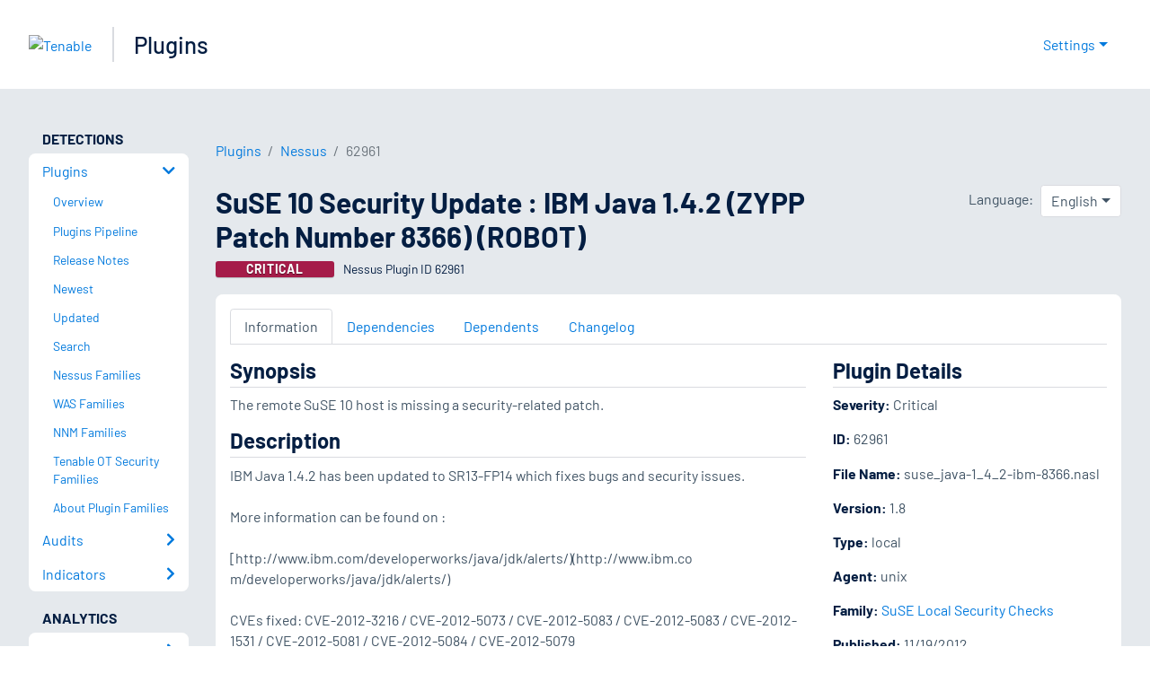

--- FILE ---
content_type: text/html; charset=utf-8
request_url: https://www.tenable.com/plugins/nessus/62961
body_size: 17772
content:
<!DOCTYPE html><html lang="en"><head><meta charSet="utf-8"/><title>SuSE 10 Security Update : IBM Java 1.4.2 (ZYPP Patch Number 83...<!-- --> | Tenable®</title><meta name="description" content="The remote SuSE 10 host is missing a security-related patch. (Nessus Plugin ID 62961)"/><meta property="og:title" content="SuSE 10 Security Update : IBM Java 1.4.2 (ZYPP Patch Number 83..."/><meta property="og:description" content="The remote SuSE 10 host is missing a security-related patch. (Nessus Plugin ID 62961)"/><meta name="twitter:title" content="SuSE 10 Security Update : IBM Java 1.4.2 (ZYPP Patch Number 83..."/><meta name="twitter:description" content="The remote SuSE 10 host is missing a security-related patch. (Nessus Plugin ID 62961)"/><meta http-equiv="X-UA-Compatible" content="IE=edge,chrome=1"/><meta name="viewport" content="width=device-width, initial-scale=1"/><link rel="apple-touch-icon" sizes="180x180" href="https://www.tenable.com/themes/custom/tenable/images-new/favicons/apple-touch-icon-180x180.png"/><link rel="manifest" href="https://www.tenable.com/themes/custom/tenable/images-new/favicons/manifest.json"/><link rel="icon" href="https://www.tenable.com/themes/custom/tenable/images-new/favicons/favicon.ico" sizes="any"/><link rel="icon" href="https://www.tenable.com/themes/custom/tenable/images-new/favicons/tenable-favicon.svg" type="image/svg+xml"/><meta name="msapplication-config" content="https://www.tenable.com/themes/custom/tenable/images-new/favicons/browserconfig.xml"/><meta name="theme-color" content="#ffffff"/><link rel="canonical" href="https://www.tenable.com/plugins/nessus/62961"/><link rel="alternate" hrefLang="x-default" href="https://www.tenable.com/plugins/nessus/62961"/><link rel="alternate" hrefLang="ja" href="https://jp.tenable.com/plugins/nessus/62961"/><link rel="alternate" hrefLang="zh-CN" href="https://www.tenablecloud.cn/plugins/nessus/62961"/><link rel="alternate" hrefLang="zh-TW" href="https://zh-tw.tenable.com/plugins/nessus/62961"/><link rel="alternate" hrefLang="en" href="https://www.tenable.com/plugins/nessus/62961"/><meta name="next-head-count" content="21"/><script type="text/javascript">window.NREUM||(NREUM={});NREUM.info = {"agent":"","beacon":"bam.nr-data.net","errorBeacon":"bam.nr-data.net","licenseKey":"5febff3e0e","applicationID":"96358297","agentToken":null,"applicationTime":32.213132,"transactionName":"MVBabEEHChVXU0IIXggab11RIBYHW1VBDkMNYEpRHCgBHkJaRU52I2EXF0MKEQFfXkVOahJMSF1uST8PUm0=","queueTime":0,"ttGuid":"a3ea7212d2e05acb"}; (window.NREUM||(NREUM={})).init={ajax:{deny_list:["bam.nr-data.net"]},feature_flags:["soft_nav"]};(window.NREUM||(NREUM={})).loader_config={licenseKey:"5febff3e0e",applicationID:"96358297",browserID:"718381482"};;/*! For license information please see nr-loader-rum-1.306.0.min.js.LICENSE.txt */
(()=>{var e,t,r={122:(e,t,r)=>{"use strict";r.d(t,{a:()=>i});var n=r(944);function i(e,t){try{if(!e||"object"!=typeof e)return(0,n.R)(3);if(!t||"object"!=typeof t)return(0,n.R)(4);const r=Object.create(Object.getPrototypeOf(t),Object.getOwnPropertyDescriptors(t)),a=0===Object.keys(r).length?e:r;for(let o in a)if(void 0!==e[o])try{if(null===e[o]){r[o]=null;continue}Array.isArray(e[o])&&Array.isArray(t[o])?r[o]=Array.from(new Set([...e[o],...t[o]])):"object"==typeof e[o]&&"object"==typeof t[o]?r[o]=i(e[o],t[o]):r[o]=e[o]}catch(e){r[o]||(0,n.R)(1,e)}return r}catch(e){(0,n.R)(2,e)}}},154:(e,t,r)=>{"use strict";r.d(t,{OF:()=>c,RI:()=>i,WN:()=>u,bv:()=>a,eN:()=>l,gm:()=>o,mw:()=>s,sb:()=>d});var n=r(863);const i="undefined"!=typeof window&&!!window.document,a="undefined"!=typeof WorkerGlobalScope&&("undefined"!=typeof self&&self instanceof WorkerGlobalScope&&self.navigator instanceof WorkerNavigator||"undefined"!=typeof globalThis&&globalThis instanceof WorkerGlobalScope&&globalThis.navigator instanceof WorkerNavigator),o=i?window:"undefined"!=typeof WorkerGlobalScope&&("undefined"!=typeof self&&self instanceof WorkerGlobalScope&&self||"undefined"!=typeof globalThis&&globalThis instanceof WorkerGlobalScope&&globalThis),s=Boolean("hidden"===o?.document?.visibilityState),c=/iPad|iPhone|iPod/.test(o.navigator?.userAgent),d=c&&"undefined"==typeof SharedWorker,u=((()=>{const e=o.navigator?.userAgent?.match(/Firefox[/\s](\d+\.\d+)/);Array.isArray(e)&&e.length>=2&&e[1]})(),Date.now()-(0,n.t)()),l=()=>"undefined"!=typeof PerformanceNavigationTiming&&o?.performance?.getEntriesByType("navigation")?.[0]?.responseStart},163:(e,t,r)=>{"use strict";r.d(t,{j:()=>E});var n=r(384),i=r(741);var a=r(555);r(860).K7.genericEvents;const o="experimental.resources",s="register",c=e=>{if(!e||"string"!=typeof e)return!1;try{document.createDocumentFragment().querySelector(e)}catch{return!1}return!0};var d=r(614),u=r(944),l=r(122);const f="[data-nr-mask]",g=e=>(0,l.a)(e,(()=>{const e={feature_flags:[],experimental:{allow_registered_children:!1,resources:!1},mask_selector:"*",block_selector:"[data-nr-block]",mask_input_options:{color:!1,date:!1,"datetime-local":!1,email:!1,month:!1,number:!1,range:!1,search:!1,tel:!1,text:!1,time:!1,url:!1,week:!1,textarea:!1,select:!1,password:!0}};return{ajax:{deny_list:void 0,block_internal:!0,enabled:!0,autoStart:!0},api:{get allow_registered_children(){return e.feature_flags.includes(s)||e.experimental.allow_registered_children},set allow_registered_children(t){e.experimental.allow_registered_children=t},duplicate_registered_data:!1},browser_consent_mode:{enabled:!1},distributed_tracing:{enabled:void 0,exclude_newrelic_header:void 0,cors_use_newrelic_header:void 0,cors_use_tracecontext_headers:void 0,allowed_origins:void 0},get feature_flags(){return e.feature_flags},set feature_flags(t){e.feature_flags=t},generic_events:{enabled:!0,autoStart:!0},harvest:{interval:30},jserrors:{enabled:!0,autoStart:!0},logging:{enabled:!0,autoStart:!0},metrics:{enabled:!0,autoStart:!0},obfuscate:void 0,page_action:{enabled:!0},page_view_event:{enabled:!0,autoStart:!0},page_view_timing:{enabled:!0,autoStart:!0},performance:{capture_marks:!1,capture_measures:!1,capture_detail:!0,resources:{get enabled(){return e.feature_flags.includes(o)||e.experimental.resources},set enabled(t){e.experimental.resources=t},asset_types:[],first_party_domains:[],ignore_newrelic:!0}},privacy:{cookies_enabled:!0},proxy:{assets:void 0,beacon:void 0},session:{expiresMs:d.wk,inactiveMs:d.BB},session_replay:{autoStart:!0,enabled:!1,preload:!1,sampling_rate:10,error_sampling_rate:100,collect_fonts:!1,inline_images:!1,fix_stylesheets:!0,mask_all_inputs:!0,get mask_text_selector(){return e.mask_selector},set mask_text_selector(t){c(t)?e.mask_selector="".concat(t,",").concat(f):""===t||null===t?e.mask_selector=f:(0,u.R)(5,t)},get block_class(){return"nr-block"},get ignore_class(){return"nr-ignore"},get mask_text_class(){return"nr-mask"},get block_selector(){return e.block_selector},set block_selector(t){c(t)?e.block_selector+=",".concat(t):""!==t&&(0,u.R)(6,t)},get mask_input_options(){return e.mask_input_options},set mask_input_options(t){t&&"object"==typeof t?e.mask_input_options={...t,password:!0}:(0,u.R)(7,t)}},session_trace:{enabled:!0,autoStart:!0},soft_navigations:{enabled:!0,autoStart:!0},spa:{enabled:!0,autoStart:!0},ssl:void 0,user_actions:{enabled:!0,elementAttributes:["id","className","tagName","type"]}}})());var p=r(154),m=r(324);let h=0;const v={buildEnv:m.F3,distMethod:m.Xs,version:m.xv,originTime:p.WN},b={consented:!1},y={appMetadata:{},get consented(){return this.session?.state?.consent||b.consented},set consented(e){b.consented=e},customTransaction:void 0,denyList:void 0,disabled:!1,harvester:void 0,isolatedBacklog:!1,isRecording:!1,loaderType:void 0,maxBytes:3e4,obfuscator:void 0,onerror:void 0,ptid:void 0,releaseIds:{},session:void 0,timeKeeper:void 0,registeredEntities:[],jsAttributesMetadata:{bytes:0},get harvestCount(){return++h}},_=e=>{const t=(0,l.a)(e,y),r=Object.keys(v).reduce((e,t)=>(e[t]={value:v[t],writable:!1,configurable:!0,enumerable:!0},e),{});return Object.defineProperties(t,r)};var w=r(701);const x=e=>{const t=e.startsWith("http");e+="/",r.p=t?e:"https://"+e};var S=r(836),k=r(241);const R={accountID:void 0,trustKey:void 0,agentID:void 0,licenseKey:void 0,applicationID:void 0,xpid:void 0},A=e=>(0,l.a)(e,R),T=new Set;function E(e,t={},r,o){let{init:s,info:c,loader_config:d,runtime:u={},exposed:l=!0}=t;if(!c){const e=(0,n.pV)();s=e.init,c=e.info,d=e.loader_config}e.init=g(s||{}),e.loader_config=A(d||{}),c.jsAttributes??={},p.bv&&(c.jsAttributes.isWorker=!0),e.info=(0,a.D)(c);const f=e.init,m=[c.beacon,c.errorBeacon];T.has(e.agentIdentifier)||(f.proxy.assets&&(x(f.proxy.assets),m.push(f.proxy.assets)),f.proxy.beacon&&m.push(f.proxy.beacon),e.beacons=[...m],function(e){const t=(0,n.pV)();Object.getOwnPropertyNames(i.W.prototype).forEach(r=>{const n=i.W.prototype[r];if("function"!=typeof n||"constructor"===n)return;let a=t[r];e[r]&&!1!==e.exposed&&"micro-agent"!==e.runtime?.loaderType&&(t[r]=(...t)=>{const n=e[r](...t);return a?a(...t):n})})}(e),(0,n.US)("activatedFeatures",w.B),e.runSoftNavOverSpa&&=!0===f.soft_navigations.enabled&&f.feature_flags.includes("soft_nav")),u.denyList=[...f.ajax.deny_list||[],...f.ajax.block_internal?m:[]],u.ptid=e.agentIdentifier,u.loaderType=r,e.runtime=_(u),T.has(e.agentIdentifier)||(e.ee=S.ee.get(e.agentIdentifier),e.exposed=l,(0,k.W)({agentIdentifier:e.agentIdentifier,drained:!!w.B?.[e.agentIdentifier],type:"lifecycle",name:"initialize",feature:void 0,data:e.config})),T.add(e.agentIdentifier)}},234:(e,t,r)=>{"use strict";r.d(t,{W:()=>a});var n=r(836),i=r(687);class a{constructor(e,t){this.agentIdentifier=e,this.ee=n.ee.get(e),this.featureName=t,this.blocked=!1}deregisterDrain(){(0,i.x3)(this.agentIdentifier,this.featureName)}}},241:(e,t,r)=>{"use strict";r.d(t,{W:()=>a});var n=r(154);const i="newrelic";function a(e={}){try{n.gm.dispatchEvent(new CustomEvent(i,{detail:e}))}catch(e){}}},261:(e,t,r)=>{"use strict";r.d(t,{$9:()=>d,BL:()=>s,CH:()=>g,Dl:()=>_,Fw:()=>y,PA:()=>h,Pl:()=>n,Pv:()=>k,Tb:()=>l,U2:()=>a,V1:()=>S,Wb:()=>x,bt:()=>b,cD:()=>v,d3:()=>w,dT:()=>c,eY:()=>p,fF:()=>f,hG:()=>i,k6:()=>o,nb:()=>m,o5:()=>u});const n="api-",i="addPageAction",a="addToTrace",o="addRelease",s="finished",c="interaction",d="log",u="noticeError",l="pauseReplay",f="recordCustomEvent",g="recordReplay",p="register",m="setApplicationVersion",h="setCurrentRouteName",v="setCustomAttribute",b="setErrorHandler",y="setPageViewName",_="setUserId",w="start",x="wrapLogger",S="measure",k="consent"},289:(e,t,r)=>{"use strict";r.d(t,{GG:()=>o,Qr:()=>c,sB:()=>s});var n=r(878),i=r(389);function a(){return"undefined"==typeof document||"complete"===document.readyState}function o(e,t){if(a())return e();const r=(0,i.J)(e),o=setInterval(()=>{a()&&(clearInterval(o),r())},500);(0,n.sp)("load",r,t)}function s(e){if(a())return e();(0,n.DD)("DOMContentLoaded",e)}function c(e){if(a())return e();(0,n.sp)("popstate",e)}},324:(e,t,r)=>{"use strict";r.d(t,{F3:()=>i,Xs:()=>a,xv:()=>n});const n="1.306.0",i="PROD",a="CDN"},374:(e,t,r)=>{r.nc=(()=>{try{return document?.currentScript?.nonce}catch(e){}return""})()},384:(e,t,r)=>{"use strict";r.d(t,{NT:()=>o,US:()=>u,Zm:()=>s,bQ:()=>d,dV:()=>c,pV:()=>l});var n=r(154),i=r(863),a=r(910);const o={beacon:"bam.nr-data.net",errorBeacon:"bam.nr-data.net"};function s(){return n.gm.NREUM||(n.gm.NREUM={}),void 0===n.gm.newrelic&&(n.gm.newrelic=n.gm.NREUM),n.gm.NREUM}function c(){let e=s();return e.o||(e.o={ST:n.gm.setTimeout,SI:n.gm.setImmediate||n.gm.setInterval,CT:n.gm.clearTimeout,XHR:n.gm.XMLHttpRequest,REQ:n.gm.Request,EV:n.gm.Event,PR:n.gm.Promise,MO:n.gm.MutationObserver,FETCH:n.gm.fetch,WS:n.gm.WebSocket},(0,a.i)(...Object.values(e.o))),e}function d(e,t){let r=s();r.initializedAgents??={},t.initializedAt={ms:(0,i.t)(),date:new Date},r.initializedAgents[e]=t}function u(e,t){s()[e]=t}function l(){return function(){let e=s();const t=e.info||{};e.info={beacon:o.beacon,errorBeacon:o.errorBeacon,...t}}(),function(){let e=s();const t=e.init||{};e.init={...t}}(),c(),function(){let e=s();const t=e.loader_config||{};e.loader_config={...t}}(),s()}},389:(e,t,r)=>{"use strict";function n(e,t=500,r={}){const n=r?.leading||!1;let i;return(...r)=>{n&&void 0===i&&(e.apply(this,r),i=setTimeout(()=>{i=clearTimeout(i)},t)),n||(clearTimeout(i),i=setTimeout(()=>{e.apply(this,r)},t))}}function i(e){let t=!1;return(...r)=>{t||(t=!0,e.apply(this,r))}}r.d(t,{J:()=>i,s:()=>n})},555:(e,t,r)=>{"use strict";r.d(t,{D:()=>s,f:()=>o});var n=r(384),i=r(122);const a={beacon:n.NT.beacon,errorBeacon:n.NT.errorBeacon,licenseKey:void 0,applicationID:void 0,sa:void 0,queueTime:void 0,applicationTime:void 0,ttGuid:void 0,user:void 0,account:void 0,product:void 0,extra:void 0,jsAttributes:{},userAttributes:void 0,atts:void 0,transactionName:void 0,tNamePlain:void 0};function o(e){try{return!!e.licenseKey&&!!e.errorBeacon&&!!e.applicationID}catch(e){return!1}}const s=e=>(0,i.a)(e,a)},566:(e,t,r)=>{"use strict";r.d(t,{LA:()=>s,bz:()=>o});var n=r(154);const i="xxxxxxxx-xxxx-4xxx-yxxx-xxxxxxxxxxxx";function a(e,t){return e?15&e[t]:16*Math.random()|0}function o(){const e=n.gm?.crypto||n.gm?.msCrypto;let t,r=0;return e&&e.getRandomValues&&(t=e.getRandomValues(new Uint8Array(30))),i.split("").map(e=>"x"===e?a(t,r++).toString(16):"y"===e?(3&a()|8).toString(16):e).join("")}function s(e){const t=n.gm?.crypto||n.gm?.msCrypto;let r,i=0;t&&t.getRandomValues&&(r=t.getRandomValues(new Uint8Array(e)));const o=[];for(var s=0;s<e;s++)o.push(a(r,i++).toString(16));return o.join("")}},606:(e,t,r)=>{"use strict";r.d(t,{i:()=>a});var n=r(908);a.on=o;var i=a.handlers={};function a(e,t,r,a){o(a||n.d,i,e,t,r)}function o(e,t,r,i,a){a||(a="feature"),e||(e=n.d);var o=t[a]=t[a]||{};(o[r]=o[r]||[]).push([e,i])}},607:(e,t,r)=>{"use strict";r.d(t,{W:()=>n});const n=(0,r(566).bz)()},614:(e,t,r)=>{"use strict";r.d(t,{BB:()=>o,H3:()=>n,g:()=>d,iL:()=>c,tS:()=>s,uh:()=>i,wk:()=>a});const n="NRBA",i="SESSION",a=144e5,o=18e5,s={STARTED:"session-started",PAUSE:"session-pause",RESET:"session-reset",RESUME:"session-resume",UPDATE:"session-update"},c={SAME_TAB:"same-tab",CROSS_TAB:"cross-tab"},d={OFF:0,FULL:1,ERROR:2}},630:(e,t,r)=>{"use strict";r.d(t,{T:()=>n});const n=r(860).K7.pageViewEvent},646:(e,t,r)=>{"use strict";r.d(t,{y:()=>n});class n{constructor(e){this.contextId=e}}},687:(e,t,r)=>{"use strict";r.d(t,{Ak:()=>d,Ze:()=>f,x3:()=>u});var n=r(241),i=r(836),a=r(606),o=r(860),s=r(646);const c={};function d(e,t){const r={staged:!1,priority:o.P3[t]||0};l(e),c[e].get(t)||c[e].set(t,r)}function u(e,t){e&&c[e]&&(c[e].get(t)&&c[e].delete(t),p(e,t,!1),c[e].size&&g(e))}function l(e){if(!e)throw new Error("agentIdentifier required");c[e]||(c[e]=new Map)}function f(e="",t="feature",r=!1){if(l(e),!e||!c[e].get(t)||r)return p(e,t);c[e].get(t).staged=!0,g(e)}function g(e){const t=Array.from(c[e]);t.every(([e,t])=>t.staged)&&(t.sort((e,t)=>e[1].priority-t[1].priority),t.forEach(([t])=>{c[e].delete(t),p(e,t)}))}function p(e,t,r=!0){const o=e?i.ee.get(e):i.ee,c=a.i.handlers;if(!o.aborted&&o.backlog&&c){if((0,n.W)({agentIdentifier:e,type:"lifecycle",name:"drain",feature:t}),r){const e=o.backlog[t],r=c[t];if(r){for(let t=0;e&&t<e.length;++t)m(e[t],r);Object.entries(r).forEach(([e,t])=>{Object.values(t||{}).forEach(t=>{t[0]?.on&&t[0]?.context()instanceof s.y&&t[0].on(e,t[1])})})}}o.isolatedBacklog||delete c[t],o.backlog[t]=null,o.emit("drain-"+t,[])}}function m(e,t){var r=e[1];Object.values(t[r]||{}).forEach(t=>{var r=e[0];if(t[0]===r){var n=t[1],i=e[3],a=e[2];n.apply(i,a)}})}},699:(e,t,r)=>{"use strict";r.d(t,{It:()=>a,KC:()=>s,No:()=>i,qh:()=>o});var n=r(860);const i=16e3,a=1e6,o="SESSION_ERROR",s={[n.K7.logging]:!0,[n.K7.genericEvents]:!1,[n.K7.jserrors]:!1,[n.K7.ajax]:!1}},701:(e,t,r)=>{"use strict";r.d(t,{B:()=>a,t:()=>o});var n=r(241);const i=new Set,a={};function o(e,t){const r=t.agentIdentifier;a[r]??={},e&&"object"==typeof e&&(i.has(r)||(t.ee.emit("rumresp",[e]),a[r]=e,i.add(r),(0,n.W)({agentIdentifier:r,loaded:!0,drained:!0,type:"lifecycle",name:"load",feature:void 0,data:e})))}},741:(e,t,r)=>{"use strict";r.d(t,{W:()=>a});var n=r(944),i=r(261);class a{#e(e,...t){if(this[e]!==a.prototype[e])return this[e](...t);(0,n.R)(35,e)}addPageAction(e,t){return this.#e(i.hG,e,t)}register(e){return this.#e(i.eY,e)}recordCustomEvent(e,t){return this.#e(i.fF,e,t)}setPageViewName(e,t){return this.#e(i.Fw,e,t)}setCustomAttribute(e,t,r){return this.#e(i.cD,e,t,r)}noticeError(e,t){return this.#e(i.o5,e,t)}setUserId(e){return this.#e(i.Dl,e)}setApplicationVersion(e){return this.#e(i.nb,e)}setErrorHandler(e){return this.#e(i.bt,e)}addRelease(e,t){return this.#e(i.k6,e,t)}log(e,t){return this.#e(i.$9,e,t)}start(){return this.#e(i.d3)}finished(e){return this.#e(i.BL,e)}recordReplay(){return this.#e(i.CH)}pauseReplay(){return this.#e(i.Tb)}addToTrace(e){return this.#e(i.U2,e)}setCurrentRouteName(e){return this.#e(i.PA,e)}interaction(e){return this.#e(i.dT,e)}wrapLogger(e,t,r){return this.#e(i.Wb,e,t,r)}measure(e,t){return this.#e(i.V1,e,t)}consent(e){return this.#e(i.Pv,e)}}},782:(e,t,r)=>{"use strict";r.d(t,{T:()=>n});const n=r(860).K7.pageViewTiming},836:(e,t,r)=>{"use strict";r.d(t,{P:()=>s,ee:()=>c});var n=r(384),i=r(990),a=r(646),o=r(607);const s="nr@context:".concat(o.W),c=function e(t,r){var n={},o={},u={},l=!1;try{l=16===r.length&&d.initializedAgents?.[r]?.runtime.isolatedBacklog}catch(e){}var f={on:p,addEventListener:p,removeEventListener:function(e,t){var r=n[e];if(!r)return;for(var i=0;i<r.length;i++)r[i]===t&&r.splice(i,1)},emit:function(e,r,n,i,a){!1!==a&&(a=!0);if(c.aborted&&!i)return;t&&a&&t.emit(e,r,n);var s=g(n);m(e).forEach(e=>{e.apply(s,r)});var d=v()[o[e]];d&&d.push([f,e,r,s]);return s},get:h,listeners:m,context:g,buffer:function(e,t){const r=v();if(t=t||"feature",f.aborted)return;Object.entries(e||{}).forEach(([e,n])=>{o[n]=t,t in r||(r[t]=[])})},abort:function(){f._aborted=!0,Object.keys(f.backlog).forEach(e=>{delete f.backlog[e]})},isBuffering:function(e){return!!v()[o[e]]},debugId:r,backlog:l?{}:t&&"object"==typeof t.backlog?t.backlog:{},isolatedBacklog:l};return Object.defineProperty(f,"aborted",{get:()=>{let e=f._aborted||!1;return e||(t&&(e=t.aborted),e)}}),f;function g(e){return e&&e instanceof a.y?e:e?(0,i.I)(e,s,()=>new a.y(s)):new a.y(s)}function p(e,t){n[e]=m(e).concat(t)}function m(e){return n[e]||[]}function h(t){return u[t]=u[t]||e(f,t)}function v(){return f.backlog}}(void 0,"globalEE"),d=(0,n.Zm)();d.ee||(d.ee=c)},843:(e,t,r)=>{"use strict";r.d(t,{G:()=>a,u:()=>i});var n=r(878);function i(e,t=!1,r,i){(0,n.DD)("visibilitychange",function(){if(t)return void("hidden"===document.visibilityState&&e());e(document.visibilityState)},r,i)}function a(e,t,r){(0,n.sp)("pagehide",e,t,r)}},860:(e,t,r)=>{"use strict";r.d(t,{$J:()=>u,K7:()=>c,P3:()=>d,XX:()=>i,Yy:()=>s,df:()=>a,qY:()=>n,v4:()=>o});const n="events",i="jserrors",a="browser/blobs",o="rum",s="browser/logs",c={ajax:"ajax",genericEvents:"generic_events",jserrors:i,logging:"logging",metrics:"metrics",pageAction:"page_action",pageViewEvent:"page_view_event",pageViewTiming:"page_view_timing",sessionReplay:"session_replay",sessionTrace:"session_trace",softNav:"soft_navigations",spa:"spa"},d={[c.pageViewEvent]:1,[c.pageViewTiming]:2,[c.metrics]:3,[c.jserrors]:4,[c.spa]:5,[c.ajax]:6,[c.sessionTrace]:7,[c.softNav]:8,[c.sessionReplay]:9,[c.logging]:10,[c.genericEvents]:11},u={[c.pageViewEvent]:o,[c.pageViewTiming]:n,[c.ajax]:n,[c.spa]:n,[c.softNav]:n,[c.metrics]:i,[c.jserrors]:i,[c.sessionTrace]:a,[c.sessionReplay]:a,[c.logging]:s,[c.genericEvents]:"ins"}},863:(e,t,r)=>{"use strict";function n(){return Math.floor(performance.now())}r.d(t,{t:()=>n})},878:(e,t,r)=>{"use strict";function n(e,t){return{capture:e,passive:!1,signal:t}}function i(e,t,r=!1,i){window.addEventListener(e,t,n(r,i))}function a(e,t,r=!1,i){document.addEventListener(e,t,n(r,i))}r.d(t,{DD:()=>a,jT:()=>n,sp:()=>i})},908:(e,t,r)=>{"use strict";r.d(t,{d:()=>n,p:()=>i});var n=r(836).ee.get("handle");function i(e,t,r,i,a){a?(a.buffer([e],i),a.emit(e,t,r)):(n.buffer([e],i),n.emit(e,t,r))}},910:(e,t,r)=>{"use strict";r.d(t,{i:()=>a});var n=r(944);const i=new Map;function a(...e){return e.every(e=>{if(i.has(e))return i.get(e);const t="function"==typeof e?e.toString():"",r=t.includes("[native code]"),a=t.includes("nrWrapper");return r||a||(0,n.R)(64,e?.name||t),i.set(e,r),r})}},944:(e,t,r)=>{"use strict";r.d(t,{R:()=>i});var n=r(241);function i(e,t){"function"==typeof console.debug&&(console.debug("New Relic Warning: https://github.com/newrelic/newrelic-browser-agent/blob/main/docs/warning-codes.md#".concat(e),t),(0,n.W)({agentIdentifier:null,drained:null,type:"data",name:"warn",feature:"warn",data:{code:e,secondary:t}}))}},969:(e,t,r)=>{"use strict";r.d(t,{TZ:()=>n,XG:()=>s,rs:()=>i,xV:()=>o,z_:()=>a});const n=r(860).K7.metrics,i="sm",a="cm",o="storeSupportabilityMetrics",s="storeEventMetrics"},990:(e,t,r)=>{"use strict";r.d(t,{I:()=>i});var n=Object.prototype.hasOwnProperty;function i(e,t,r){if(n.call(e,t))return e[t];var i=r();if(Object.defineProperty&&Object.keys)try{return Object.defineProperty(e,t,{value:i,writable:!0,enumerable:!1}),i}catch(e){}return e[t]=i,i}}},n={};function i(e){var t=n[e];if(void 0!==t)return t.exports;var a=n[e]={exports:{}};return r[e](a,a.exports,i),a.exports}i.m=r,i.d=(e,t)=>{for(var r in t)i.o(t,r)&&!i.o(e,r)&&Object.defineProperty(e,r,{enumerable:!0,get:t[r]})},i.f={},i.e=e=>Promise.all(Object.keys(i.f).reduce((t,r)=>(i.f[r](e,t),t),[])),i.u=e=>"nr-rum-1.306.0.min.js",i.o=(e,t)=>Object.prototype.hasOwnProperty.call(e,t),e={},t="NRBA-1.306.0.PROD:",i.l=(r,n,a,o)=>{if(e[r])e[r].push(n);else{var s,c;if(void 0!==a)for(var d=document.getElementsByTagName("script"),u=0;u<d.length;u++){var l=d[u];if(l.getAttribute("src")==r||l.getAttribute("data-webpack")==t+a){s=l;break}}if(!s){c=!0;var f={296:"sha512-XHJAyYwsxAD4jnOFenBf2aq49/pv28jKOJKs7YGQhagYYI2Zk8nHflZPdd7WiilkmEkgIZQEFX4f1AJMoyzKwA=="};(s=document.createElement("script")).charset="utf-8",i.nc&&s.setAttribute("nonce",i.nc),s.setAttribute("data-webpack",t+a),s.src=r,0!==s.src.indexOf(window.location.origin+"/")&&(s.crossOrigin="anonymous"),f[o]&&(s.integrity=f[o])}e[r]=[n];var g=(t,n)=>{s.onerror=s.onload=null,clearTimeout(p);var i=e[r];if(delete e[r],s.parentNode&&s.parentNode.removeChild(s),i&&i.forEach(e=>e(n)),t)return t(n)},p=setTimeout(g.bind(null,void 0,{type:"timeout",target:s}),12e4);s.onerror=g.bind(null,s.onerror),s.onload=g.bind(null,s.onload),c&&document.head.appendChild(s)}},i.r=e=>{"undefined"!=typeof Symbol&&Symbol.toStringTag&&Object.defineProperty(e,Symbol.toStringTag,{value:"Module"}),Object.defineProperty(e,"__esModule",{value:!0})},i.p="https://js-agent.newrelic.com/",(()=>{var e={374:0,840:0};i.f.j=(t,r)=>{var n=i.o(e,t)?e[t]:void 0;if(0!==n)if(n)r.push(n[2]);else{var a=new Promise((r,i)=>n=e[t]=[r,i]);r.push(n[2]=a);var o=i.p+i.u(t),s=new Error;i.l(o,r=>{if(i.o(e,t)&&(0!==(n=e[t])&&(e[t]=void 0),n)){var a=r&&("load"===r.type?"missing":r.type),o=r&&r.target&&r.target.src;s.message="Loading chunk "+t+" failed: ("+a+": "+o+")",s.name="ChunkLoadError",s.type=a,s.request=o,n[1](s)}},"chunk-"+t,t)}};var t=(t,r)=>{var n,a,[o,s,c]=r,d=0;if(o.some(t=>0!==e[t])){for(n in s)i.o(s,n)&&(i.m[n]=s[n]);if(c)c(i)}for(t&&t(r);d<o.length;d++)a=o[d],i.o(e,a)&&e[a]&&e[a][0](),e[a]=0},r=self["webpackChunk:NRBA-1.306.0.PROD"]=self["webpackChunk:NRBA-1.306.0.PROD"]||[];r.forEach(t.bind(null,0)),r.push=t.bind(null,r.push.bind(r))})(),(()=>{"use strict";i(374);var e=i(566),t=i(741);class r extends t.W{agentIdentifier=(0,e.LA)(16)}var n=i(860);const a=Object.values(n.K7);var o=i(163);var s=i(908),c=i(863),d=i(261),u=i(241),l=i(944),f=i(701),g=i(969);function p(e,t,i,a){const o=a||i;!o||o[e]&&o[e]!==r.prototype[e]||(o[e]=function(){(0,s.p)(g.xV,["API/"+e+"/called"],void 0,n.K7.metrics,i.ee),(0,u.W)({agentIdentifier:i.agentIdentifier,drained:!!f.B?.[i.agentIdentifier],type:"data",name:"api",feature:d.Pl+e,data:{}});try{return t.apply(this,arguments)}catch(e){(0,l.R)(23,e)}})}function m(e,t,r,n,i){const a=e.info;null===r?delete a.jsAttributes[t]:a.jsAttributes[t]=r,(i||null===r)&&(0,s.p)(d.Pl+n,[(0,c.t)(),t,r],void 0,"session",e.ee)}var h=i(687),v=i(234),b=i(289),y=i(154),_=i(384);const w=e=>y.RI&&!0===e?.privacy.cookies_enabled;function x(e){return!!(0,_.dV)().o.MO&&w(e)&&!0===e?.session_trace.enabled}var S=i(389),k=i(699);class R extends v.W{constructor(e,t){super(e.agentIdentifier,t),this.agentRef=e,this.abortHandler=void 0,this.featAggregate=void 0,this.loadedSuccessfully=void 0,this.onAggregateImported=new Promise(e=>{this.loadedSuccessfully=e}),this.deferred=Promise.resolve(),!1===e.init[this.featureName].autoStart?this.deferred=new Promise((t,r)=>{this.ee.on("manual-start-all",(0,S.J)(()=>{(0,h.Ak)(e.agentIdentifier,this.featureName),t()}))}):(0,h.Ak)(e.agentIdentifier,t)}importAggregator(e,t,r={}){if(this.featAggregate)return;const n=async()=>{let n;await this.deferred;try{if(w(e.init)){const{setupAgentSession:t}=await i.e(296).then(i.bind(i,305));n=t(e)}}catch(e){(0,l.R)(20,e),this.ee.emit("internal-error",[e]),(0,s.p)(k.qh,[e],void 0,this.featureName,this.ee)}try{if(!this.#t(this.featureName,n,e.init))return(0,h.Ze)(this.agentIdentifier,this.featureName),void this.loadedSuccessfully(!1);const{Aggregate:i}=await t();this.featAggregate=new i(e,r),e.runtime.harvester.initializedAggregates.push(this.featAggregate),this.loadedSuccessfully(!0)}catch(e){(0,l.R)(34,e),this.abortHandler?.(),(0,h.Ze)(this.agentIdentifier,this.featureName,!0),this.loadedSuccessfully(!1),this.ee&&this.ee.abort()}};y.RI?(0,b.GG)(()=>n(),!0):n()}#t(e,t,r){if(this.blocked)return!1;switch(e){case n.K7.sessionReplay:return x(r)&&!!t;case n.K7.sessionTrace:return!!t;default:return!0}}}var A=i(630),T=i(614);class E extends R{static featureName=A.T;constructor(e){var t;super(e,A.T),this.setupInspectionEvents(e.agentIdentifier),t=e,p(d.Fw,function(e,r){"string"==typeof e&&("/"!==e.charAt(0)&&(e="/"+e),t.runtime.customTransaction=(r||"http://custom.transaction")+e,(0,s.p)(d.Pl+d.Fw,[(0,c.t)()],void 0,void 0,t.ee))},t),this.importAggregator(e,()=>i.e(296).then(i.bind(i,943)))}setupInspectionEvents(e){const t=(t,r)=>{t&&(0,u.W)({agentIdentifier:e,timeStamp:t.timeStamp,loaded:"complete"===t.target.readyState,type:"window",name:r,data:t.target.location+""})};(0,b.sB)(e=>{t(e,"DOMContentLoaded")}),(0,b.GG)(e=>{t(e,"load")}),(0,b.Qr)(e=>{t(e,"navigate")}),this.ee.on(T.tS.UPDATE,(t,r)=>{(0,u.W)({agentIdentifier:e,type:"lifecycle",name:"session",data:r})})}}var N=i(843),I=i(782);class j extends R{static featureName=I.T;constructor(e){super(e,I.T),y.RI&&((0,N.u)(()=>(0,s.p)("docHidden",[(0,c.t)()],void 0,I.T,this.ee),!0),(0,N.G)(()=>(0,s.p)("winPagehide",[(0,c.t)()],void 0,I.T,this.ee)),this.importAggregator(e,()=>i.e(296).then(i.bind(i,117))))}}class P extends R{static featureName=g.TZ;constructor(e){super(e,g.TZ),y.RI&&document.addEventListener("securitypolicyviolation",e=>{(0,s.p)(g.xV,["Generic/CSPViolation/Detected"],void 0,this.featureName,this.ee)}),this.importAggregator(e,()=>i.e(296).then(i.bind(i,623)))}}new class extends r{constructor(e){var t;(super(),y.gm)?(this.features={},(0,_.bQ)(this.agentIdentifier,this),this.desiredFeatures=new Set(e.features||[]),this.desiredFeatures.add(E),this.runSoftNavOverSpa=[...this.desiredFeatures].some(e=>e.featureName===n.K7.softNav),(0,o.j)(this,e,e.loaderType||"agent"),t=this,p(d.cD,function(e,r,n=!1){if("string"==typeof e){if(["string","number","boolean"].includes(typeof r)||null===r)return m(t,e,r,d.cD,n);(0,l.R)(40,typeof r)}else(0,l.R)(39,typeof e)},t),function(e){p(d.Dl,function(t){if("string"==typeof t||null===t)return m(e,"enduser.id",t,d.Dl,!0);(0,l.R)(41,typeof t)},e)}(this),function(e){p(d.nb,function(t){if("string"==typeof t||null===t)return m(e,"application.version",t,d.nb,!1);(0,l.R)(42,typeof t)},e)}(this),function(e){p(d.d3,function(){e.ee.emit("manual-start-all")},e)}(this),function(e){p(d.Pv,function(t=!0){if("boolean"==typeof t){if((0,s.p)(d.Pl+d.Pv,[t],void 0,"session",e.ee),e.runtime.consented=t,t){const t=e.features.page_view_event;t.onAggregateImported.then(e=>{const r=t.featAggregate;e&&!r.sentRum&&r.sendRum()})}}else(0,l.R)(65,typeof t)},e)}(this),this.run()):(0,l.R)(21)}get config(){return{info:this.info,init:this.init,loader_config:this.loader_config,runtime:this.runtime}}get api(){return this}run(){try{const e=function(e){const t={};return a.forEach(r=>{t[r]=!!e[r]?.enabled}),t}(this.init),t=[...this.desiredFeatures];t.sort((e,t)=>n.P3[e.featureName]-n.P3[t.featureName]),t.forEach(t=>{if(!e[t.featureName]&&t.featureName!==n.K7.pageViewEvent)return;if(this.runSoftNavOverSpa&&t.featureName===n.K7.spa)return;if(!this.runSoftNavOverSpa&&t.featureName===n.K7.softNav)return;const r=function(e){switch(e){case n.K7.ajax:return[n.K7.jserrors];case n.K7.sessionTrace:return[n.K7.ajax,n.K7.pageViewEvent];case n.K7.sessionReplay:return[n.K7.sessionTrace];case n.K7.pageViewTiming:return[n.K7.pageViewEvent];default:return[]}}(t.featureName).filter(e=>!(e in this.features));r.length>0&&(0,l.R)(36,{targetFeature:t.featureName,missingDependencies:r}),this.features[t.featureName]=new t(this)})}catch(e){(0,l.R)(22,e);for(const e in this.features)this.features[e].abortHandler?.();const t=(0,_.Zm)();delete t.initializedAgents[this.agentIdentifier]?.features,delete this.sharedAggregator;return t.ee.get(this.agentIdentifier).abort(),!1}}}({features:[E,j,P],loaderType:"lite"})})()})();</script><link data-next-font="size-adjust" rel="preconnect" href="/" crossorigin="anonymous"/><link nonce="nonce-NDRmZjQ4MjgtNWQ3ZS00ZDUyLTgwZWMtNTE4MTkyNDRiOWI4" rel="preload" href="/_next/static/css/4619adb46340b728.css" as="style"/><link nonce="nonce-NDRmZjQ4MjgtNWQ3ZS00ZDUyLTgwZWMtNTE4MTkyNDRiOWI4" rel="stylesheet" href="/_next/static/css/4619adb46340b728.css" data-n-g=""/><noscript data-n-css="nonce-NDRmZjQ4MjgtNWQ3ZS00ZDUyLTgwZWMtNTE4MTkyNDRiOWI4"></noscript><script defer="" nonce="nonce-NDRmZjQ4MjgtNWQ3ZS00ZDUyLTgwZWMtNTE4MTkyNDRiOWI4" nomodule="" src="/_next/static/chunks/polyfills-42372ed130431b0a.js"></script><script src="/_next/static/chunks/webpack-a707e99c69361791.js" nonce="nonce-NDRmZjQ4MjgtNWQ3ZS00ZDUyLTgwZWMtNTE4MTkyNDRiOWI4" defer=""></script><script src="/_next/static/chunks/framework-945b357d4a851f4b.js" nonce="nonce-NDRmZjQ4MjgtNWQ3ZS00ZDUyLTgwZWMtNTE4MTkyNDRiOWI4" defer=""></script><script src="/_next/static/chunks/main-edb6c6ae4d2c9a4e.js" nonce="nonce-NDRmZjQ4MjgtNWQ3ZS00ZDUyLTgwZWMtNTE4MTkyNDRiOWI4" defer=""></script><script src="/_next/static/chunks/pages/_app-381f88d9ec30ce8b.js" nonce="nonce-NDRmZjQ4MjgtNWQ3ZS00ZDUyLTgwZWMtNTE4MTkyNDRiOWI4" defer=""></script><script src="/_next/static/chunks/4428-57d643b4d8ef08a6.js" nonce="nonce-NDRmZjQ4MjgtNWQ3ZS00ZDUyLTgwZWMtNTE4MTkyNDRiOWI4" defer=""></script><script src="/_next/static/chunks/pages/plugins/%5Btype%5D/%5Bid%5D-f147e7cf62d6f896.js" nonce="nonce-NDRmZjQ4MjgtNWQ3ZS00ZDUyLTgwZWMtNTE4MTkyNDRiOWI4" defer=""></script><script src="/_next/static/79d-ZFlW_nDWT1q4dALzG/_buildManifest.js" nonce="nonce-NDRmZjQ4MjgtNWQ3ZS00ZDUyLTgwZWMtNTE4MTkyNDRiOWI4" defer=""></script><script src="/_next/static/79d-ZFlW_nDWT1q4dALzG/_ssgManifest.js" nonce="nonce-NDRmZjQ4MjgtNWQ3ZS00ZDUyLTgwZWMtNTE4MTkyNDRiOWI4" defer=""></script></head><body data-base-url="https://www.tenable.com" data-ga4-tracking-id=""><div id="__next"><div class="app__wrapper"><header class="banner"><div class="nav-wrapper"><ul class="list-inline nav-brand"><li class="list-inline-item"><a href="https://www.tenable.com"><img class="logo" src="https://www.tenable.com/themes/custom/tenable/img/logo.png" alt="Tenable"/></a></li><li class="list-inline-item"><a class="app-name" href="https://www.tenable.com/plugins">Plugins</a></li></ul><ul class="nav-dropdown nav"><li class="d-none d-md-block dropdown nav-item"><a aria-haspopup="true" href="#" class="dropdown-toggle nav-link" aria-expanded="false">Settings</a><div tabindex="-1" role="menu" aria-hidden="true" class="dropdown-menu dropdown-menu-right"><h6 tabindex="-1" class="dropdown-header">Links</h6><a href="https://cloud.tenable.com" role="menuitem" class="dropdown-item">Tenable Cloud<!-- --> <i class="fas fa-external-link-alt external-link"></i></a><a href="https://community.tenable.com/login" role="menuitem" class="dropdown-item">Tenable Community &amp; Support<!-- --> <i class="fas fa-external-link-alt external-link"></i></a><a href="https://university.tenable.com/lms/index.php?r=site/sso&amp;sso_type=saml" role="menuitem" class="dropdown-item">Tenable University<!-- --> <i class="fas fa-external-link-alt external-link"></i></a><div tabindex="-1" class="dropdown-divider"></div><span tabindex="-1" class="dropdown-item-text"><div class="d-flex justify-content-between toggle-btn-group flex-column"><div class="label mb-2">Severity<!-- --> <i class="fas fa-info-circle" id="preferredSeverity"></i></div><div role="group" class="btn-group-sm btn-group"><button type="button" class="toggle-btn btn btn-outline-primary">VPR</button><button type="button" class="toggle-btn btn btn-outline-primary">CVSS v2</button><button type="button" class="toggle-btn btn btn-outline-primary">CVSS v3</button><button type="button" class="toggle-btn btn btn-outline-primary active">CVSS v4</button></div></div></span><div tabindex="-1" class="dropdown-divider"></div><span tabindex="-1" class="dropdown-item-text"><div class="d-flex justify-content-between toggle-btn-group flex-row"><div class="label">Theme</div><div role="group" class="ml-3 btn-group-sm btn-group"><button type="button" class="toggle-btn btn btn-outline-primary active">Light</button><button type="button" class="toggle-btn btn btn-outline-primary">Dark</button><button type="button" class="toggle-btn btn btn-outline-primary">Auto</button></div></div></span><div tabindex="-1" class="dropdown-divider"></div><button type="button" tabindex="0" role="menuitem" class="dropdown-item-link dropdown-item">Help</button></div></li></ul><div class="d-block d-md-none"><button type="button" aria-label="Toggle Overlay" class="btn btn-link nav-toggle"><i class="fas fa-bars fa-2x"></i></button></div></div></header><div class="mobile-nav closed"><ul class="flex-column nav"><li class="mobile-header nav-item"><a href="https://www.tenable.com" class="float-left nav-link"><img class="logo" src="https://www.tenable.com/themes/custom/tenable/img/logo-teal.png" alt="Tenable"/></a><a class="float-right mr-2 nav-link"><i class="fas fa-times fa-lg"></i></a></li><li class="nav-item"><a class="nav-link">Plugins<i class="float-right mt-1 fas fa-chevron-right"></i></a></li><div class="collapse"><div class="mobile-collapse"><li class="nav-item"><a class="nav-link " href="https://www.tenable.com/plugins">Overview</a></li><li class="nav-item"><a class="nav-link " href="https://www.tenable.com/plugins/pipeline">Plugins Pipeline</a></li><li class="nav-item"><a class="nav-link " href="https://www.tenable.com/plugins/newest">Newest</a></li><li class="nav-item"><a class="nav-link " href="https://www.tenable.com/plugins/updated">Updated</a></li><li class="nav-item"><a class="nav-link " href="https://www.tenable.com/plugins/search">Search</a></li><li class="nav-item"><a class="nav-link " href="https://www.tenable.com/plugins/nessus/families?type=nessus">Nessus Families</a></li><li class="nav-item"><a class="nav-link " href="https://www.tenable.com/plugins/was/families?type=was">WAS Families</a></li><li class="nav-item"><a class="nav-link " href="https://www.tenable.com/plugins/nnm/families?type=nnm">NNM Families</a></li><li class="no-capitalize nav-item"><a class="nav-link " href="https://www.tenable.com/plugins/ot/families?type=ot">Tenable OT Security Families</a></li><li class="nav-item"><a class="nav-link " href="https://www.tenable.com/plugins/families/about">About Plugin Families</a></li><li class="nav-item"><a class="nav-link " href="https://www.tenable.com/plugins/release-notes">Release Notes</a></li></div></div><li class="nav-item"><a class="nav-link">Audits<i class="float-right mt-1 fas fa-chevron-right"></i></a></li><div class="collapse"><div class="mobile-collapse"><li class="nav-item"><a class="nav-link " href="https://www.tenable.com/audits">Overview</a></li><li class="nav-item"><a class="nav-link " href="https://www.tenable.com/audits/newest">Newest</a></li><li class="nav-item"><a class="nav-link " href="https://www.tenable.com/audits/updated">Updated</a></li><li class="nav-item"><a class="nav-link " href="https://www.tenable.com/audits/search">Search Audit Files</a></li><li class="nav-item"><a class="nav-link " href="https://www.tenable.com/audits/items/search">Search Items</a></li><li class="nav-item"><a class="nav-link " href="https://www.tenable.com/audits/references">References</a></li><li class="nav-item"><a class="nav-link " href="https://www.tenable.com/audits/authorities">Authorities</a></li><li class="nav-item"><a class="nav-link " href="https://www.tenable.com/audits/documentation">Documentation</a></li><li class="nav-item"><a class="nav-link " href="https://www.tenable.com/downloads/download-all-compliance-audit-files">Download All Audit Files</a></li></div></div><li class="nav-item"><a class="nav-link">Indicators<i class="float-right mt-1 fas fa-chevron-right"></i></a></li><div class="collapse"><div class="mobile-collapse"><li class="nav-item"><a class="nav-link " href="https://www.tenable.com/indicators">Overview</a></li><li class="nav-item"><a class="nav-link " href="https://www.tenable.com/indicators/search">Search</a></li><li class="nav-item"><a class="nav-link " href="https://www.tenable.com/indicators/ioa">Indicators of Attack</a></li><li class="nav-item"><a class="nav-link " href="https://www.tenable.com/indicators/ioe">Indicators of Exposure</a></li><li class="nav-item"><a class="nav-link " href="https://www.tenable.com/indicators/release-notes">Release Notes</a></li></div></div><li class="nav-item"><a class="nav-link">CVEs<i class="float-right mt-1 fas fa-chevron-right"></i></a></li><div class="collapse"><div class="mobile-collapse"><li class="nav-item"><a class="nav-link " href="https://www.tenable.com/cve">Overview</a></li><li class="nav-item"><a class="nav-link " href="https://www.tenable.com/cve/newest">Newest</a></li><li class="nav-item"><a class="nav-link " href="https://www.tenable.com/cve/updated">Updated</a></li><li class="nav-item"><a class="nav-link " href="https://www.tenable.com/cve/search">Search</a></li></div></div><li class="nav-item"><a class="nav-link">Attack Path Techniques<i class="float-right mt-1 fas fa-chevron-right"></i></a></li><div class="collapse"><div class="mobile-collapse"><li class="nav-item"><a class="nav-link " href="https://www.tenable.com/attack-path-techniques">Overview</a></li><li class="nav-item"><a class="nav-link " href="https://www.tenable.com/attack-path-techniques/search">Search</a></li></div></div><ul id="links-nav" class="flex-column mt-5 nav"><li class="nav-item"><a class="nav-link">Links<i class="float-right mt-1 fas fa-chevron-right"></i></a></li><div class="collapse"><div class="mobile-collapse"><li class="nav-item"><a href="https://cloud.tenable.com" class="nav-link">Tenable Cloud</a></li><li class="nav-item"><a href="https://community.tenable.com/login" class="nav-link">Tenable Community &amp; Support</a></li><li class="nav-item"><a href="https://university.tenable.com/lms/index.php?r=site/sso&amp;sso_type=saml" class="nav-link">Tenable University</a></li></div></div><li class="nav-item"><a class="nav-link">Settings<i class="float-right mt-1 fas fa-chevron-right"></i></a></li><div class="collapse"><div class="mobile-collapse py-3"><li class="nav-item"><div class="d-flex justify-content-between toggle-btn-group flex-column"><div class="label mb-2">Severity</div><div role="group" class="btn-group-sm btn-group"><button type="button" class="toggle-btn btn btn-outline-primary">VPR</button><button type="button" class="toggle-btn btn btn-outline-primary">CVSS v2</button><button type="button" class="toggle-btn btn btn-outline-primary">CVSS v3</button><button type="button" class="toggle-btn btn btn-outline-primary active">CVSS v4</button></div></div></li><li class="nav-item"><div class="d-flex justify-content-between toggle-btn-group flex-row"><div class="label">Theme</div><div role="group" class="ml-3 btn-group-sm btn-group"><button type="button" class="toggle-btn btn btn-outline-primary active">Light</button><button type="button" class="toggle-btn btn btn-outline-primary">Dark</button><button type="button" class="toggle-btn btn btn-outline-primary">Auto</button></div></div></li></div></div></ul></ul></div><div class="app__container"><div class="app__content"><div class="row"><div class="col-3 col-xl-2 d-none d-md-block"><h6 class="side-nav-heading">Detections</h6><ul class="side-nav bg-white sticky-top nav flex-column"><li class="nav-item"><a type="button" class="nav-link">Plugins<i class="float-right mt-1 fas fa-chevron-down"></i></a></li><div class="side-nav-collapse collapse show"><li class="false nav-item"><a href="/plugins" class="nav-link"><span>Overview</span></a></li><li class="false nav-item"><a href="/plugins/pipeline" class="nav-link"><span>Plugins Pipeline</span></a></li><li class="false nav-item"><a href="/plugins/release-notes" class="nav-link"><span>Release Notes</span></a></li><li class="false nav-item"><a href="/plugins/newest" class="nav-link"><span>Newest</span></a></li><li class="false nav-item"><a href="/plugins/updated" class="nav-link"><span>Updated</span></a></li><li class="false nav-item"><a href="/plugins/search" class="nav-link"><span>Search</span></a></li><li class="false nav-item"><a href="/plugins/nessus/families" class="nav-link"><span>Nessus Families</span></a></li><li class="false nav-item"><a href="/plugins/was/families" class="nav-link"><span>WAS Families</span></a></li><li class="false nav-item"><a href="/plugins/nnm/families" class="nav-link"><span>NNM Families</span></a></li><li class="false nav-item"><a href="/plugins/ot/families" class="nav-link"><span>Tenable OT Security Families</span></a></li><li class="false nav-item"><a href="/plugins/families/about" class="nav-link"><span>About Plugin Families</span></a></li></div><li class="nav-item"><a type="button" class="nav-link">Audits<i class="float-right mt-1 fas fa-chevron-right"></i></a></li><div class="side-nav-collapse collapse"><li class="false nav-item"><a href="/audits" class="nav-link"><span>Overview</span></a></li><li class="false nav-item"><a href="/audits/newest" class="nav-link"><span>Newest</span></a></li><li class="false nav-item"><a href="/audits/updated" class="nav-link"><span>Updated</span></a></li><li class="false nav-item"><a href="/audits/search" class="nav-link"><span>Search Audit Files</span></a></li><li class="false nav-item"><a href="/audits/items/search" class="nav-link"><span>Search Items</span></a></li><li class="false nav-item"><a href="/audits/references" class="nav-link"><span>References</span></a></li><li class="false nav-item"><a href="/audits/authorities" class="nav-link"><span>Authorities</span></a></li><li class="false nav-item"><a href="/audits/documentation" class="nav-link"><span>Documentation</span></a></li><li class="nav-item"><a class="nav-link" href="https://www.tenable.com/downloads/download-all-compliance-audit-files">Download All Audit Files</a></li></div><li class="nav-item"><a type="button" class="nav-link">Indicators<i class="float-right mt-1 fas fa-chevron-right"></i></a></li><div class="side-nav-collapse collapse"><li class="false nav-item"><a href="/indicators" class="nav-link"><span>Overview</span></a></li><li class="false nav-item"><a href="/indicators/search" class="nav-link"><span>Search</span></a></li><li class="false nav-item"><a href="/indicators/ioa" class="nav-link"><span>Indicators of Attack</span></a></li><li class="false nav-item"><a href="/indicators/ioe" class="nav-link"><span>Indicators of Exposure</span></a></li><li class="false nav-item"><a href="/indicators/release-notes" class="nav-link"><span>Release Notes</span></a></li></div></ul><h6 class="side-nav-heading">Analytics</h6><ul class="side-nav bg-white sticky-top nav flex-column"><li class="nav-item"><a type="button" class="nav-link">CVEs<i class="float-right mt-1 fas fa-chevron-right"></i></a></li><div class="side-nav-collapse collapse"><li class="false nav-item"><a href="/cve" class="nav-link"><span>Overview</span></a></li><li class="false nav-item"><a href="/cve/newest" class="nav-link"><span>Newest</span></a></li><li class="false nav-item"><a href="/cve/updated" class="nav-link"><span>Updated</span></a></li><li class="false nav-item"><a href="/cve/search" class="nav-link"><span>Search</span></a></li></div><li class="nav-item"><a type="button" class="nav-link">Attack Path Techniques<i class="float-right mt-1 fas fa-chevron-right"></i></a></li><div class="side-nav-collapse collapse"><li class="false nav-item"><a href="/attack-path-techniques" class="nav-link"><span>Overview</span></a></li><li class="false nav-item"><a href="/attack-path-techniques/search" class="nav-link"><span>Search</span></a></li></div></ul></div><div class="col-12 col-md-9 col-xl-10"><nav class="d-none d-md-block" aria-label="breadcrumb"><ol class="breadcrumb"><li class="breadcrumb-item"><a href="https://www.tenable.com/plugins">Plugins</a></li><li class="breadcrumb-item"><a href="https://www.tenable.com/plugins/nessus/families">Nessus</a></li><li class="active breadcrumb-item" aria-current="page">62961</li></ol></nav><nav class="d-md-none" aria-label="breadcrumb"><ol class="breadcrumb"><li class="breadcrumb-item"><a href="https://www.tenable.com/plugins/nessus/families"><i class="fas fa-chevron-left"></i> <!-- -->Nessus</a></li></ol></nav><div class="mb-3 row"><div class="col-md-8"><h1 class="h2">SuSE 10 Security Update : IBM Java 1.4.2 (ZYPP Patch Number 8366) (ROBOT)</h1><h6 class="my-1"><span class="badge badge-critical">critical</span> <small class="ml-2">Nessus Plugin ID 62961</small></h6></div><div class="d-none d-md-block text-right col-md-4"><p class="d-inline mr-2">Language:</p><div class="d-inline language-dropdown dropdown"><button type="button" aria-haspopup="true" aria-expanded="false" class="dropdown-toggle btn btn-secondary">English</button><div tabindex="-1" role="menu" aria-hidden="true" class="dropdown-menu dropdown-menu-right"><a href="https://jp.tenable.com/plugins/nessus/62961"><button type="button" tabindex="0" role="menuitem" class="dropdown-item">日本語</button></a><a href="https://www.tenablecloud.cn/plugins/nessus/62961"><button type="button" tabindex="0" role="menuitem" class="dropdown-item">简体中文</button></a><a href="https://zh-tw.tenable.com/plugins/nessus/62961"><button type="button" tabindex="0" role="menuitem" class="dropdown-item">繁體中文</button></a><a href="https://www.tenable.com/plugins/nessus/62961"><button type="button" tabindex="0" role="menuitem" class="dropdown-item">English</button></a></div></div></div></div><div class="card"><div class="p-3 card-body"><ul class="mb-3 nav nav-tabs"><li class="nav-item"><a class="active nav-link" href="https://www.tenable.com/plugins/nessus/62961">Information</a></li><li class="nav-item"><a class="nav-link" href="https://www.tenable.com/plugins/nessus/62961/dependencies">Dependencies</a></li><li class="nav-item"><a class="nav-link" href="https://www.tenable.com/plugins/nessus/62961/dependents">Dependents</a></li><li class="nav-item"><a class="nav-link" href="https://www.tenable.com/plugins/nessus/62961/changelog">Changelog</a></li></ul><div class="tab-content"><div class="tab-pane active"><div class="row"><div class="col-md-8"><section class="mb-3"><h4 class="border-bottom pb-1">Synopsis</h4><span>The remote SuSE 10 host is missing a security-related patch.<br/></span></section><section class="mb-3"><h4 class="border-bottom pb-1">Description</h4><span>IBM Java 1.4.2 has been updated to SR13-FP14 which fixes bugs and security issues.<br/></span><span><br/></span><span>More information can be found on :<br/></span><span><br/></span><span>[http://www.ibm.com/developerworks/java/jdk/alerts/)(http://www.ibm.co m/developerworks/java/jdk/alerts/)<br/></span><span><br/></span><span>CVEs fixed: CVE-2012-3216 / CVE-2012-5073 / CVE-2012-5083 / CVE-2012-5083 / CVE-2012-1531 / CVE-2012-5081 / CVE-2012-5084 / CVE-2012-5079<br/></span></section><section class="mb-3"><h4 class="border-bottom pb-1">Solution</h4><span>Apply ZYPP patch number 8366.<br/></span></section><section class="mb-3"><h4 class="border-bottom pb-1">See Also</h4><p><a target="_blank" rel="noopener noreferrer" href="http://support.novell.com/security/cve/CVE-2012-1531.html">http://support.novell.com/security/cve/CVE-2012-1531.html</a></p><p><a target="_blank" rel="noopener noreferrer" href="http://support.novell.com/security/cve/CVE-2012-3216.html">http://support.novell.com/security/cve/CVE-2012-3216.html</a></p><p><a target="_blank" rel="noopener noreferrer" href="http://support.novell.com/security/cve/CVE-2012-5073.html">http://support.novell.com/security/cve/CVE-2012-5073.html</a></p><p><a target="_blank" rel="noopener noreferrer" href="http://support.novell.com/security/cve/CVE-2012-5079.html">http://support.novell.com/security/cve/CVE-2012-5079.html</a></p><p><a target="_blank" rel="noopener noreferrer" href="http://support.novell.com/security/cve/CVE-2012-5081.html">http://support.novell.com/security/cve/CVE-2012-5081.html</a></p><p><a target="_blank" rel="noopener noreferrer" href="http://support.novell.com/security/cve/CVE-2012-5083.html">http://support.novell.com/security/cve/CVE-2012-5083.html</a></p><p><a target="_blank" rel="noopener noreferrer" href="http://support.novell.com/security/cve/CVE-2012-5084.html">http://support.novell.com/security/cve/CVE-2012-5084.html</a></p></section></div><div class="col-md-4"><h4 class="border-bottom pb-1">Plugin Details</h4><div><p class=""><strong>Severity<!-- -->: </strong><span>Critical</span></p></div><div><p class=""><strong>ID<!-- -->: </strong><span>62961</span></p></div><div><p class=""><strong>File Name<!-- -->: </strong><span>suse_java-1_4_2-ibm-8366.nasl</span></p></div><div><p class=""><strong>Version<!-- -->: </strong><span>1.8</span></p></div><div><p class=""><strong>Type<!-- -->: </strong><span>local</span></p></div><p class=""><strong>Agent<!-- -->: </strong><span>unix</span></p><div><p class=""><strong>Family<!-- -->: </strong><span><a href="https://www.tenable.com/plugins/nessus/families/SuSE%20Local%20Security%20Checks">SuSE Local Security Checks</a></span></p></div><div><p class=""><strong>Published<!-- -->: </strong><span>11/19/2012</span></p></div><div><p class=""><strong>Updated<!-- -->: </strong><span>1/19/2021</span></p></div><div></div><div></div><div></div><p class=""><strong>Supported Sensors<!-- -->: </strong><span>Continuous Assessment</span>, <span>Nessus Agent</span>, <span>Nessus</span></p><div></div><h4 class="border-bottom pb-1">Risk Information</h4><div></div><h5 class="mt-1 mb-3"><a target="_blank" rel="noopener noreferrer" href="https://www.tenable.com/blog/what-is-vpr-and-how-is-it-different-from-cvss">VPR</a></h5><div><p class=""><strong>Risk Factor<!-- -->: </strong><span>Medium</span></p></div><div><p class=""><strong>Score<!-- -->: </strong><span>5.9</span></p></div><h5 class="mt-1 mb-3"><a target="_blank" rel="noopener noreferrer" href="https://nvd.nist.gov/vuln-metrics/cvss/v2-calculator?vector=AV:N/AC:L/Au:N/C:C/I:C/A:C">CVSS v2</a></h5><div><p class=""><strong>Risk Factor<!-- -->: </strong><span>Critical</span></p></div><div><p class=""><strong>Base Score<!-- -->: </strong><span>10</span></p></div><div></div><div><p class=""><strong>Vector<!-- -->: </strong><span>CVSS2#AV:N/AC:L/Au:N/C:C/I:C/A:C</span></p></div><div></div><div></div><section><h4 class="border-bottom pb-1">Vulnerability Information</h4><p class=""><strong>CPE<!-- -->: </strong><span>cpe:/o:suse:suse_linux</span></p><p class=""><strong>Required KB Items<!-- -->: </strong><span>Host/local_checks_enabled</span>, <span>Host/cpu</span>, <span>Host/SuSE/release</span>, <span>Host/SuSE/rpm-list</span></p><div></div><div></div><div></div><div><p class=""><strong>Patch Publication Date<!-- -->: </strong><span>11/13/2012</span></p></div><div><p class=""><strong>Vulnerability Publication Date<!-- -->: </strong><span>10/16/2012</span></p></div><div></div></section><section><h4 class="border-bottom pb-1">Reference Information</h4><p class=""><strong>CVE<!-- -->: </strong><span><a href="/cve/CVE-2012-1531">CVE-2012-1531</a></span>, <span><a href="/cve/CVE-2012-3216">CVE-2012-3216</a></span>, <span><a href="/cve/CVE-2012-5073">CVE-2012-5073</a></span>, <span><a href="/cve/CVE-2012-5079">CVE-2012-5079</a></span>, <span><a href="/cve/CVE-2012-5081">CVE-2012-5081</a></span>, <span><a href="/cve/CVE-2012-5083">CVE-2012-5083</a></span>, <span><a href="/cve/CVE-2012-5084">CVE-2012-5084</a></span></p><div></div></section></div></div></div></div></div></div></div></div></div></div><footer class="footer"><div class="container"><ul class="footer-nav"><li class="footer-nav-item"><a href="https://www.tenable.com/">Tenable.com</a></li><li class="footer-nav-item"><a href="https://community.tenable.com">Community &amp; Support</a></li><li class="footer-nav-item"><a href="https://docs.tenable.com">Documentation</a></li><li class="footer-nav-item"><a href="https://university.tenable.com">Education</a></li></ul><ul class="footer-nav footer-nav-secondary"><li class="footer-nav-item">© <!-- -->2026<!-- --> <!-- -->Tenable®, Inc. All Rights Reserved</li><li class="footer-nav-item"><a href="https://www.tenable.com/privacy-policy">Privacy Policy</a></li><li class="footer-nav-item"><a href="https://www.tenable.com/legal">Legal</a></li><li class="footer-nav-item"><a href="https://www.tenable.com/section-508-voluntary-product-accessibility">508 Compliance</a></li></ul></div></footer><div class="Toastify"></div></div></div><script id="__NEXT_DATA__" type="application/json" nonce="nonce-NDRmZjQ4MjgtNWQ3ZS00ZDUyLTgwZWMtNTE4MTkyNDRiOWI4">{"props":{"pageProps":{"plugin":{"attributes":[{"attribute_name":"enable_cgi_scanning","attribute_value":"false"},{"attribute_name":"generated_plugin","attribute_value":"current"},{"attribute_name":"in_the_news","attribute_value":"true"},{"attribute_name":"script_category","attribute_value":"ACT_GATHER_INFO"},{"attribute_name":"thorough_tests","attribute_value":"false"},{"attribute_name":"vpr_score","attribute_value":"5.9"}],"cpe":["cpe:/o:suse:suse_linux"],"cves":["CVE-2012-1531","CVE-2012-3216","CVE-2012-5073","CVE-2012-5079","CVE-2012-5081","CVE-2012-5083","CVE-2012-5084"],"cvss_base_score":"10.0","cvss_vector":"CVSS2#AV:N/AC:L/Au:N/C:C/I:C/A:C","dependencies":["ssh_get_info.nasl"],"description":"IBM Java 1.4.2 has been updated to SR13-FP14 which fixes bugs and security issues.\n\nMore information can be found on :\n\n[http://www.ibm.com/developerworks/java/jdk/alerts/)(http://www.ibm.co m/developerworks/java/jdk/alerts/)\n\nCVEs fixed: CVE-2012-3216 / CVE-2012-5073 / CVE-2012-5083 / CVE-2012-5083 / CVE-2012-1531 / CVE-2012-5081 / CVE-2012-5084 / CVE-2012-5079","description_i18n":{"ja_JP":"IBM Java 1.4.2 は、バグとセキュリティの問題を修正する SR13-FP14 に更新されています。\n\n詳細については、次の URL を参照してください。\n\n[http://www.ibm.com/developerworks/java/jdk/alerts/）（http://www.ibm.com/developerworks/java/jdk/alerts/）\n\nCVE の修正：CVE-2012-3216/CVE-2012-5073/CVE-2012-5083/CVE-2012-5083/CVE-2012-1531/CVE-2012-5081/CVE-2012-5084/CVE-2012-5079","zh_CN":"IBM Java 1.4.2 已更新到 SR13-FP14，修复了缺陷和安全问题。\n\n更多信息请参阅：\n\n[http://www.ibm.com/developerworks/java/jdk/alerts/)(http://www.ibm.com/developerworks/java/jdk/alerts/)\n\n已修复的 CVE：CVE-2012-3216/CVE-2012-5073/CVE-2012-5083/CVE-2012-5083/CVE-2012-1531/CVE-2012-5081/CVE-2012-5084/CVE-2012-5079","zh_TW":"IBM Java 1.4.2 已更新至 SR13-FP14，可修正錯誤和安全性問題。\n\n如需詳細資訊，請參閱下列網址：\n\n[http://www.ibm.com/developerworks/java/jdk/alerts/)(http://www.ibm.com/developerworks/java/jdk/alerts/)\n\n修正的 CVE：CVE-2012-3216 / CVE-2012-5073 / CVE-2012-5083 / CVE-2012-5083 / CVE-2012-1531 / CVE-2012-5081 / CVE-2012-5084 / CVE-2012-5079"},"doc_id":"62961","epss_metrics":{"epss":0.82128,"epss_latest_score_date":"2026-01-01T12:55:00","epss_model_version":"v2025.03.14","percentile":0.99186,"vulnerability_id":"CVE-2012-5081"},"filename":"suse_java-1_4_2-ibm-8366.nasl","intel_type":"sensor","is_cna":null,"patch_publication_date":"2012-11-13T00:00:00","plugin_modification_date":"2021-01-19T00:00:00","plugin_publication_date":"2012-11-19T00:00:00","plugin_type":"local","public_display":"62961","publication_date":null,"references":[{"type":"vulnerability","id_type":"cve","id":"CVE-2012-1531","url":"http://cve.mitre.org/cgi-bin/cvename.cgi?name=CVE-2012-1531"},{"type":"vulnerability","id_type":"cve","id":"CVE-2012-3216","url":"http://cve.mitre.org/cgi-bin/cvename.cgi?name=CVE-2012-3216"},{"type":"vulnerability","id_type":"cve","id":"CVE-2012-5073","url":"http://cve.mitre.org/cgi-bin/cvename.cgi?name=CVE-2012-5073"},{"type":"vulnerability","id_type":"cve","id":"CVE-2012-5079","url":"http://cve.mitre.org/cgi-bin/cvename.cgi?name=CVE-2012-5079"},{"type":"vulnerability","id_type":"cve","id":"CVE-2012-5081","url":"http://cve.mitre.org/cgi-bin/cvename.cgi?name=CVE-2012-5081"},{"type":"vulnerability","id_type":"cve","id":"CVE-2012-5083","url":"http://cve.mitre.org/cgi-bin/cvename.cgi?name=CVE-2012-5083"},{"type":"vulnerability","id_type":"cve","id":"CVE-2012-5084","url":"http://cve.mitre.org/cgi-bin/cvename.cgi?name=CVE-2012-5084"},{"type":"unknown","url":"http://support.novell.com/security/cve/CVE-2012-1531.html","id_type":null,"id":null},{"type":"unknown","url":"http://support.novell.com/security/cve/CVE-2012-3216.html","id_type":null,"id":null},{"type":"unknown","url":"http://support.novell.com/security/cve/CVE-2012-5073.html","id_type":null,"id":null},{"type":"unknown","url":"http://support.novell.com/security/cve/CVE-2012-5079.html","id_type":null,"id":null},{"type":"unknown","url":"http://support.novell.com/security/cve/CVE-2012-5081.html","id_type":null,"id":null},{"type":"unknown","url":"http://support.novell.com/security/cve/CVE-2012-5083.html","id_type":null,"id":null},{"type":"unknown","url":"http://support.novell.com/security/cve/CVE-2012-5084.html","id_type":null,"id":null}],"required_keys":["Host/local_checks_enabled","Host/cpu","Host/SuSE/release","Host/SuSE/rpm-list"],"risk_factor":"Critical","script_copyright":"This script is Copyright (C) 2012-2021 and is owned by Tenable, Inc. or an Affiliate thereof.","script_family":"SuSE Local Security Checks","script_name":"SuSE 10 Security Update : IBM Java 1.4.2 (ZYPP Patch Number 8366) (ROBOT)","script_name_i18n":{"ja_JP":"SuSE 10 セキュリティ更新：IBM Java 1.4.2（ZYPP パッチ番号 8366）","zh_CN":"SuSE 10 安全更新：IBM Java 1.4.2（ZYPP 修补程序编号 8366）","zh_TW":"SuSE 10 安全性更新：IBM Java 1.4.2 (ZYPP 修補程式編號 8366)"},"script_version":"1.8","see_also":["http://support.novell.com/security/cve/CVE-2012-1531.html","http://support.novell.com/security/cve/CVE-2012-3216.html","http://support.novell.com/security/cve/CVE-2012-5073.html","http://support.novell.com/security/cve/CVE-2012-5079.html","http://support.novell.com/security/cve/CVE-2012-5081.html","http://support.novell.com/security/cve/CVE-2012-5083.html","http://support.novell.com/security/cve/CVE-2012-5084.html"],"solution":"Apply ZYPP patch number 8366.","solution_i18n":{"ja_JP":"ZYPP パッチ番号 8366 を適用してください。","zh_CN":"应用 ZYPP 修补程序编号 8366。","zh_TW":"套用 ZYPP 修補程式編號 8366。"},"supported_sensors":[{"label":"Continuous Assessment","value":"continuous_assessment"},{"label":"Nessus Agent","value":"nessus_agent"},{"label":"Nessus","value":"nessus"}],"synopsis":"The remote SuSE 10 host is missing a security-related patch.","synopsis_i18n":{"ja_JP":"リモート SuSE 10 ホストにセキュリティ関連のパッチがありません。","zh_CN":"远程 SuSE 10 主机缺少与安全有关的修补程序。","zh_TW":"遠端 SuSE 10 主機缺少安全性相關修補程式。"},"vpr_metrics":{"age_of_vuln":"730 days +","cvss3_impact_score":5.900000095367432,"exploit_code_maturity":"Unproven","generated_at":"2025-03-05T06:02:51","predicted_impact_score":false,"product_coverage":"Low","threat_intensity_last28_days":"Very Low","threat_model_type":"non_early_life","threat_model_version":"v3","threat_recency":"No recorded events","threat_sources_last28":"No recorded events","tvs":5.900000095367432,"vulnerability_id":"CVE-2012-5079"},"vpr_v2_metrics":{"cve_id":"CVE-2012-1531","cvssv3_impactscore":5.9,"exploit_chain":[],"exploit_code_maturity":"unproven","exploit_probability":0,"generated_at":"2025-09-16T00:00:00","in_the_news_intensity_last_30":"Very Low","in_the_news_recency":"No recorded events","in_the_news_sources_last_30":[],"influence_reasons":[],"malware_observations_intensity_last_30":"Very Low","malware_observations_recency":"No recorded events","on_cisa_kev":false,"predicted_impact_score":true,"targeted_industries":[],"targeted_regions":[],"tenable_research_influence":"no influence applied","vpr":4.9,"vpr_percentile":57.12,"vpr_severity":"medium"},"vuln_publication_date":"2012-10-16T00:00:00","sensor":"nessus","language_code":"en_US","script_id":"62961","cvss":{"cvssv2_vector":"CVSS2#AV:N/AC:L/Au:N/C:C/I:C/A:C","cvssv3_vector":null,"cvssv4_vector":null,"cvssv2_vector_base":"AV:N/AC:L/Au:N/C:C/I:C/A:C","cvssv2_score":10,"cvssv3_score":null,"cvssv4_score":null,"cvssv2_temporal_vector":null,"cvssv3_temporal_vector":null,"cvssv2_temporal_vector_base":null,"cvssv3_temporal_vector_base":null,"cvssv2_temporal_score":null,"cvssv3_temporal_score":null,"cvssv2_environmental_vector":null,"cvssv2_environmental_score":null,"cvssv3_environmental_vector":null,"cvssv3_environmental_score":null,"rating":null,"source":null,"cvssv4_threat_score":null,"cvssv4_threat_vector":null,"cvssv2_risk_factor":"Critical","cvssv3_risk_factor":null,"cvssv4_risk_factor":null},"available_languages":["ja_JP","zh_CN","zh_TW","en_US"],"risk_factor_v4":"Critical","risk_factor_v3":"Critical","risk_factor_orig":"Critical","risk_factor_score":5,"vpr_score":"5.9","xrefs_orig":[],"xrefs":{},"agent":["unix"],"excluded_keys":[],"required_udp_ports":[],"preferences":[],"required_ports":[],"generated_plugin":"current","in_the_news":true,"tvdb_export_source":{"file_name":"diff-202601011637.tar.gz","file_path":"exports/nessus/v1","data_file_name":"62961","created_at":"2026-01-01T17:06:50","updated_at":"2026-01-01T17:06:50"},"vulnPublicationDate":"10/16/2012","patchPublicationDate":"11/13/2012","pluginPublicationDate":"11/19/2012","pluginModificationDate":"1/19/2021","locale":"en","availableLocales":["ja","zh-CN","zh-TW","en"],"vpr_risk_factor":"Medium","cisaKnownExploitedDate":null,"supported_sensors_values":"continuous_assessment,nessus_agent,nessus","configurationMessages":[],"cvssV2Severity":"Critical","cvssV3Severity":null,"cvssV4Severity":null,"vprSeverity":"Medium","severity":"Critical"},"type":"nessus"},"cookies":{},"user":null,"flash":null,"env":{"baseUrl":"https://www.tenable.com","host":"www.tenable.com","ga4TrackingId":""},"isUnsupportedBrowser":false,"__N_SSP":true},"page":"/plugins/[type]/[id]","query":{"type":"nessus","id":"62961"},"buildId":"79d-ZFlW_nDWT1q4dALzG","isFallback":false,"isExperimentalCompile":false,"gssp":true,"appGip":true,"locale":"en","locales":["en","de","es","fr","ja","ko","zh-CN","zh-TW"],"defaultLocale":"en","domainLocales":[{"domain":"www.tenable.com","defaultLocale":"en"},{"domain":"de.tenable.com","defaultLocale":"de"},{"domain":"es-la.tenable.com","defaultLocale":"es"},{"domain":"fr.tenable.com","defaultLocale":"fr"},{"domain":"jp.tenable.com","defaultLocale":"ja"},{"domain":"kr.tenable.com","defaultLocale":"ko"},{"domain":"www.tenablecloud.cn","defaultLocale":"zh-CN"},{"domain":"zh-tw.tenable.com","defaultLocale":"zh-TW"}],"scriptLoader":[]}</script><script defer src="https://static.cloudflareinsights.com/beacon.min.js/vcd15cbe7772f49c399c6a5babf22c1241717689176015" integrity="sha512-ZpsOmlRQV6y907TI0dKBHq9Md29nnaEIPlkf84rnaERnq6zvWvPUqr2ft8M1aS28oN72PdrCzSjY4U6VaAw1EQ==" nonce="NDRmZjQ4MjgtNWQ3ZS00ZDUyLTgwZWMtNTE4MTkyNDRiOWI4" data-cf-beacon='{"rayId":"9b8997bc8f57a3ae","version":"2025.9.1","serverTiming":{"name":{"cfExtPri":true,"cfEdge":true,"cfOrigin":true,"cfL4":true,"cfSpeedBrain":true,"cfCacheStatus":true}},"token":"7ac0694f42504942af41091cc95741a8","b":1}' crossorigin="anonymous"></script>
</body></html>

--- FILE ---
content_type: application/x-javascript; charset=UTF-8
request_url: https://trackingapi.trendemon.com/api/experience/personal-stream?AccountId=2110&ClientUrl=https%3A%2F%2Fwww.tenable.com%2Fplugins%2Fnessus%2F62961&MarketingAutomationCookie=&ExcludedStreamsJson=%5B%5D&callback=jsonp173595&vid=2110:17675177237576948
body_size: -64
content:
jsonp173595(null)

--- FILE ---
content_type: application/javascript; charset=UTF-8
request_url: https://www.tenable.com/_next/static/chunks/pages/plugins/%5Btype%5D/%5Bid%5D/dependencies-7315f7f620078281.js
body_size: -60
content:
(self.webpackChunk_N_E=self.webpackChunk_N_E||[]).push([[7112],{37741:function(e,n,c){(window.__NEXT_P=window.__NEXT_P||[]).push(["/plugins/[type]/[id]/dependencies",function(){return c(52042)}])},52042:function(e,n,c){"use strict";c.r(n),c.d(n,{__N_SSP:function(){return E},default:function(){return g}});var i=c(85893),t=c(67294),s=c(95259),a=c(86896),l=c(55926),r=c(75252),u=c(78953),o=c(30651),_=c(31128),d=c(4428),p=c(89458);let f=(0,c(54490).vU)({headInfoTitle:{id:"PAGES_PLUGINS_TYPE_ID_PAGE_HEADING_PLUGIN_ID_DEPENDENCIES_HEAD_INFO_TITLE",description:"Head Info Title",defaultMessage:"Dependencies"}});var E=!0,g=e=>{let{plugin:n,type:c,dependencies:E,errorStatus:g}=e,{formatMessage:b}=(0,a.Z)();if(g)return(0,i.jsx)(u.default,{statusCode:g});let I=(0,o.getProductName)(c),N={href:"/plugins/".concat(c,"/").concat(n.script_id),as:"/plugins/".concat(c,"/").concat(n.script_id),label:n.script_id},P=[{...d.pluginsBreadcrumb,label:b(p.Z.breadcrumbLabel)},{href:"/plugins/".concat(c,"/families"),as:"/plugins/".concat(c,"/families"),label:I},N];return(0,i.jsxs)(t.Fragment,{children:[(0,i.jsx)(r.WD,{title:"".concat(n.script_name," ").concat(b(f.headInfoTitle)),description:n.synopsis?"".concat(n.synopsis," (").concat(I," Plugin ID ").concat(n.script_id,")"):"".concat(I," Plugin ID ").concat(n.script_id),availableLocales:n.availableLocales}),(0,i.jsxs)(l.Xg,{children:[(0,i.jsx)(_.Le,{plugin:n,type:c,breadcrumbs:P}),(0,i.jsx)(s.xV,{children:(0,i.jsx)(_._V,{plugin:n,type:c,dependencies:E})})]})]})}}},function(e){e.O(0,[4428,2888,9774,179],function(){return e(e.s=37741)}),_N_E=e.O()}]);

--- FILE ---
content_type: application/javascript; charset=UTF-8
request_url: https://www.tenable.com/_next/static/chunks/4428-57d643b4d8ef08a6.js
body_size: 1671
content:
"use strict";(self.webpackChunk_N_E=self.webpackChunk_N_E||[]).push([[4428],{89458:function(e,s,d){let i=(0,d(54490).vU)({headInfoTitle:{id:"PAGES_PLUGINS_HOME_HEAD_INFO_TITLE",description:"Head Info Title",defaultMessage:"Plugins"},headInfoDescription:{id:"PAGES_PLUGINS_HOME_HEAD_INFO_DESCRIPTION",description:"Head Info Description",defaultMessage:"Search over 130,000 plugins covering local and remote flaws."},breadcrumbLabel:{id:"PAGES_PLUGINS_HOME_BREADCRUMB_LABEL",description:"Breadcrumb Label",defaultMessage:"Plugins"},pageHeading:{id:"PAGES_PLUGINS_HOME_HEADING",description:"Page Heading",defaultMessage:"Plugins"},pageDescription:{id:"PAGES_PLUGINS_HOME_DESCRIPTION",description:"Page Description",defaultMessage:"As information about new vulnerabilities is discovered and released into the general public domain, Tenable Research designs programs to detect them. These programs are named plugins and are written in the Nessus Attack Scripting Language (NASL). The plugins contain vulnerability information, a simplified set of remediation actions and the algorithm to test for the presence of the security issue. Tenable Research has published {totalPlugins} plugins, covering {totalCVE} CVE IDs and {totalBID} Bugtraq IDs."},rssFeedsHeading:{id:"PAGES_PLUGINS_HOME_RSS_FEEDS_HEADING",description:"RSS Feeds Heading",defaultMessage:"RSS Feeds"},rssFeedsNewestPlugins:{id:"PAGES_PLUGINS_HOME_RSS_FEEDS_NEWEST_PLUGINS",description:"Newest Newest Plugins",defaultMessage:"Newest Plugins"},rssFeedsUpdatedPlugins:{id:"PAGES_PLUGINS_HOME_RSS_FEEDS_UPDATED_PLUGINS",description:"RSS Feeds Updated Plugins",defaultMessage:"Updated Plugins"},rssFeedsNewestNessusPlugins:{id:"PAGES_PLUGINS_HOME_RSS_FEEDS_NEWEST_NESSUS_PLUGINS",description:"RSS Feeds Newest Nessus Plugins",defaultMessage:"Newest Nessus Plugins"},rssFeedsUpdatedNessusPlugins:{id:"PAGES_PLUGINS_HOME_RSS_FEEDS_UPDATED_NESSUS_PLUGINS",description:"RSS Feeds Updated Nessus Plugins",defaultMessage:"Updated Nessus Plugins"},rssFeedsNewestWasPlugins:{id:"PAGES_PLUGINS_HOME_RSS_FEEDS_NEWEST_WAS_PLUGINS",description:"RSS Feeds Newest WAS Plugins",defaultMessage:"Newest WAS Plugins"},rssFeedsUpdatedWasPlugins:{id:"PAGES_PLUGINS_HOME_RSS_FEEDS_UPDATED_WAS_PLUGINS",description:"RSS Feeds Updated WAS Plugins",defaultMessage:"Updated WAS Plugins"},rssFeedsNewestNnmPlugins:{id:"PAGES_PLUGINS_HOME_RSS_FEEDS_NEWEST_NNM_PLUGINS",description:"RSS Feeds Newest NNM Plugins",defaultMessage:"Newest NNM Plugins"},rssFeedsUpdatedNnmPlugins:{id:"PAGES_PLUGINS_HOME_RSS_FEEDS_UPDATED_NNM_PLUGINS",description:"RSS Feeds Updated NNM Plugins",defaultMessage:"Updated NNM Plugins"},rssFeedsNewestLcePlugins:{id:"PAGES_PLUGINS_HOME_RSS_FEEDS_NEWEST_LCE_PLUGINS",description:"RSS Feeds Newest LCE Plugins",defaultMessage:"Newest LCE Plugins"},rssFeedsUpdatedLcePlugins:{id:"PAGES_PLUGINS_HOME_RSS_FEEDS_UPDATED_LCE_PLUGINS",description:"RSS Feeds Updated LCE Plugins",defaultMessage:"Updated LCE Plugins"},rssFeedsNewestOtPlugins:{id:"PAGES_PLUGINS_HOME_RSS_FEEDS_NEWEST_OT_PLUGINS",description:"RSS Feeds Newest Tenable OT Security Plugins",defaultMessage:"Newest Tenable OT Security Plugins"},rssFeedsUpdatedOtPlugins:{id:"PAGES_PLUGINS_HOME_RSS_FEEDS_UPDATED_OT_PLUGINS",description:"RSS Feeds Updated Tenable OT Security Plugins",defaultMessage:"Updated Tenable OT Security Plugins"},rssFeedsNessusReleaseNotes:{id:"PAGES_PLUGINS_HOME_RSS_FEEDS_NEWEST_NESSUS_RELEASE_NOTES",description:"RSS Feeds Newest Nessus Release Notes",defaultMessage:"Nessus Release Notes"},rssFeedsWasReleaseNotes:{id:"PAGES_PLUGINS_HOME_RSS_FEEDS_NEWEST_WAS_RELEASE_NOTES",description:"RSS Feeds Newest WAS Release Notes",defaultMessage:"WAS Release Notes"},searchHeading:{id:"PAGES_PLUGINS_HOME_SEARCH_HEADING",description:"Search Heading",defaultMessage:"Search"},searchFormPlaceholder:{id:"PAGES_PLUGINS_HOME_SEARCH_FORM_PLACEHOLDER",description:"Search From Placeholder",defaultMessage:"Start typing..."},searchFormAriaLabel:{id:"PAGES_PLUGINS_HOME_SEARCH_FORM_ARIA_LABEL",description:"Search From Aria Label",defaultMessage:"Start typing to search plugins"},newestHeading:{id:"PAGES_PLUGINS_HOME_NEWEST_HEADING",description:"Newest Heading",defaultMessage:"Newest"},updatedHeading:{id:"PAGES_PLUGINS_HOME_UPDATED_HEADING",description:"Updated Heading",defaultMessage:"Updated"}});s.Z=i},78953:function(e,s,d){d.r(s);var i=d(85893);d(67294);var t=d(27361),a=d.n(t),n=d(45697),l=d.n(n),r=d(95259);let S=e=>{let{statusCode:s,statusMessage:d,children:t,disableStatusMessage:a,disableErrorImage:n,title:l}=e;return(0,i.jsx)(r.L_,{statusCode:s,message:d,disableStatusMessage:a,disableErrorImage:n,title:l,children:t})};S.getInitialProps=async e=>{let{res:s,err:d}=e,i=a()(d,"statusCode",null);return{statusCode:a()(s,"statusCode",i),statusMessage:a()(s,"body.message","")}},S.propTypes={statusCode:l().number,statusMessage:l().string,children:l().node,disableErrorImage:l().bool,title:l().string},S.defaultProps={statusCode:500,statusMessage:"",children:null,disableErrorImage:!1,title:"Oops, something went wrong."},s.default=S},4428:function(e,s,d){d.r(s),d.d(s,{__N_SSP:function(){return f},pluginsBreadcrumb:function(){return U}});var i=d(85893),t=d(67294),a=d(41664),n=d.n(a),l=d(95259),r=d(10267),S=d(51252),u=d(56941),g=d(609),_=d(75351),E=d(74806),c=d(55926),o=d(75252),N=d(78953),p=d(31128),P=d(89458),h=d(79128),f=!0;let U={href:"/plugins",as:"/plugins",label:"Plugins"};class F extends o.pk{render(){let{query:e}=this.state,{errorStatus:s,totalPlugins:d,totalCVE:a,totalBID:E,newest:f,updated:U,intl:{formatMessage:F,locale:A}}=this.props;return s?(0,i.jsx)(N.default,{statusCode:s}):(0,i.jsxs)(t.Fragment,{children:[(0,i.jsx)(o.WD,{title:F(P.Z.headInfoTitle),description:F(P.Z.headInfoDescription,{totalPlugins:d,totalCVE:a,totalBID:E}),availableLocales:(0,h.getAvailableLocales)()}),(0,i.jsxs)(c.Xg,{children:[(0,i.jsxs)(r.Z,{children:[(0,i.jsxs)(S.Z,{md:"8",children:[(0,i.jsx)("h1",{className:"h2",children:F(P.Z.pageHeading)}),(0,i.jsx)("p",{className:"page-description",children:F(P.Z.pageDescription,{totalPlugins:d,totalCVE:a,totalBID:E})})]}),(0,i.jsxs)(S.Z,{md:"4",children:[(0,i.jsx)("h4",{children:F(P.Z.rssFeedsHeading)}),(0,i.jsxs)("ul",{className:"feed-list",children:[(0,i.jsx)("li",{children:(0,i.jsx)("a",{target:"_blank",href:"/plugins/feeds?sort=newest",children:F(P.Z.rssFeedsNewestPlugins)})}),(0,i.jsx)("li",{children:(0,i.jsx)("a",{target:"_blank",href:"/plugins/feeds?sort=updated",children:F(P.Z.rssFeedsUpdatedPlugins)})}),(0,i.jsx)("li",{children:(0,i.jsx)("a",{target:"_blank",href:"/plugins/feeds?sort=newest&type=nessus",children:F(P.Z.rssFeedsNewestNessusPlugins)})}),(0,i.jsx)("li",{children:(0,i.jsx)("a",{target:"_blank",href:"/plugins/feeds?sort=updated&type=nessus",children:F(P.Z.rssFeedsUpdatedNessusPlugins)})}),"en"===A&&(0,i.jsxs)(t.Fragment,{children:[(0,i.jsx)("li",{children:(0,i.jsx)("a",{target:"_blank",href:"/plugins/feeds?sort=newest&type=was",children:F(P.Z.rssFeedsNewestWasPlugins)})}),(0,i.jsx)("li",{children:(0,i.jsx)("a",{target:"_blank",href:"/plugins/feeds?sort=updated&type=was",children:F(P.Z.rssFeedsUpdatedWasPlugins)})}),(0,i.jsx)("li",{children:(0,i.jsx)("a",{target:"_blank",href:"/plugins/feeds?sort=newest&type=nnm",children:F(P.Z.rssFeedsNewestNnmPlugins)})}),(0,i.jsx)("li",{children:(0,i.jsx)("a",{target:"_blank",href:"/plugins/feeds?sort=updated&type=nnm",children:F(P.Z.rssFeedsUpdatedNnmPlugins)})}),(0,i.jsx)("li",{children:(0,i.jsx)("a",{target:"_blank",href:"/plugins/feeds?sort=newest&type=ot",children:F(P.Z.rssFeedsNewestOtPlugins)})}),(0,i.jsx)("li",{children:(0,i.jsx)("a",{target:"_blank",href:"/plugins/feeds/release-notes?sort=newest&type=nessus",children:F(P.Z.rssFeedsNessusReleaseNotes)})}),(0,i.jsx)("li",{children:(0,i.jsx)("a",{target:"_blank",href:"/plugins/feeds/release-notes?sort=newest&type=was",children:F(P.Z.rssFeedsWasReleaseNotes)})})]})]})]})]}),(0,i.jsxs)(l.xV,{children:[(0,i.jsx)(r.Z,{children:(0,i.jsx)(S.Z,{className:"p-0",children:(0,i.jsxs)(u.Z,{body:!0,className:"py-1",children:[(0,i.jsx)("h4",{children:F(P.Z.searchHeading)}),(0,i.jsx)(g.Z,{"aria-label":F(P.Z.searchFormAriaLabel),type:"text",value:e,placeholder:F(P.Z.searchFormPlaceholder),className:"form-control form-control--search u-m-b-2",onChange:e=>this.handleChange(e,"/pluginsSearch","/plugins/search")})]})})}),(0,i.jsxs)(r.Z,{children:[(0,i.jsx)(S.Z,{md:"6",className:"p-0",children:(0,i.jsxs)(u.Z,{body:!0,children:[(0,i.jsx)(_.Z,{tag:"h4",children:(0,i.jsxs)(n(),{href:"/plugins/newest",children:[F(P.Z.newestHeading)," ›"]})}),(0,i.jsx)(p.WA,{plugins:f})]})}),(0,i.jsx)(S.Z,{md:"6",className:"p-0",children:(0,i.jsxs)(u.Z,{body:!0,children:[(0,i.jsx)(_.Z,{tag:"h4",children:(0,i.jsxs)(n(),{href:"/plugins/updated",children:[F(P.Z.updatedHeading)," ›"]})}),(0,i.jsx)(p.WA,{plugins:U})]})})]})]})]})]})}}s.default=(0,E.ZP)(F)}}]);

--- FILE ---
content_type: application/x-javascript; charset=UTF-8
request_url: https://trackingapi.trendemon.com/api/Identity/me?accountId=2110&DomainCookie=17675177237576948&fingerPrint=cd6156e959afb7f71e12407d11bda856&callback=jsonp672467&vid=
body_size: 274
content:
jsonp672467({"VisitorUid":"451961470669093919","VisitorInternalId":"2110:17675177237576948"})

--- FILE ---
content_type: application/x-javascript; charset=UTF-8
request_url: https://trackingapi.trendemon.com/api/experience/personal?AccountId=2110&ClientUrl=https%3A%2F%2Fwww.tenable.com%2Fplugins%2Fnessus%2F62961&MarketingAutomationCookie=&ExcludeUnitsJson=%5B%5D&streamId=&callback=jsonp587854&vid=2110:17675177237576948
body_size: -66
content:
jsonp587854([])